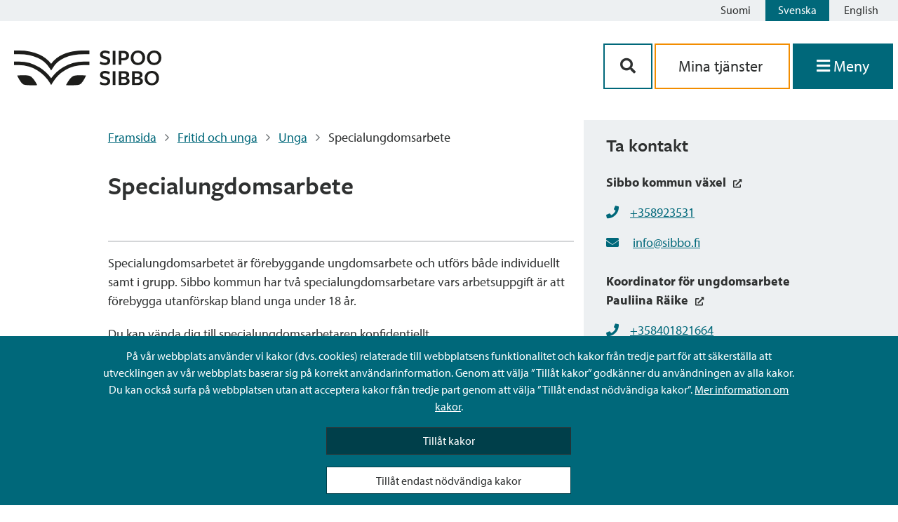

--- FILE ---
content_type: text/html; charset=UTF-8
request_url: https://www.sipoo.fi/sv/tjanst/specialungdomsarbete/
body_size: 71221
content:
<!doctype html>
<html lang="sv-SE">

<head>
	<meta charset="UTF-8">
	<meta name="viewport" content="width=device-width, initial-scale=1">
	<link rel="profile" href="https://gmpg.org/xfn/11">
	<link rel="stylesheet" href="https://cdnjs.cloudflare.com/ajax/libs/font-awesome/5.14.0/css/all.min.css">
	<link rel="stylesheet" href="https://use.typekit.net/nmn8mrg.css">
	<script src="https://kit.fontawesome.com/2407a16f87.js" crossorigin="anonymous"></script>
	<link rel="apple-touch-icon" sizes="57x57" href="https://www.sipoo.fi/wp-content/themes/sipoo/images/favicon/apple-icon-57x57.png">
	<link rel="apple-touch-icon" sizes="60x60" href="https://www.sipoo.fi/wp-content/themes/sipoo/images/favicon/apple-icon-60x60.png">
	<link rel="apple-touch-icon" sizes="72x72" href="https://www.sipoo.fi/wp-content/themes/sipoo/images/favicon/apple-icon-72x72.png">
	<link rel="apple-touch-icon" sizes="76x76" href="https://www.sipoo.fi/wp-content/themes/sipoo/images/favicon/apple-icon-76x76.png">
	<link rel="apple-touch-icon" sizes="114x114" href="https://www.sipoo.fi/wp-content/themes/sipoo/images/favicon/apple-icon-114x114.png">
	<link rel="apple-touch-icon" sizes="120x120" href="https://www.sipoo.fi/wp-content/themes/sipoo/images/favicon/apple-icon-120x120.png">
	<link rel="apple-touch-icon" sizes="144x144" href="https://www.sipoo.fi/wp-content/themes/sipoo/images/favicon/apple-icon-144x144.png">
	<link rel="apple-touch-icon" sizes="152x152" href="https://www.sipoo.fi/wp-content/themes/sipoo/images/favicon/apple-icon-152x152.png">
	<link rel="apple-touch-icon" sizes="180x180" href="https://www.sipoo.fi/wp-content/themes/sipoo/images/favicon/apple-icon-180x180.png">
	<link rel="icon" type="image/png" sizes="192x192"  href="https://www.sipoo.fi/wp-content/themes/sipoo/images/favicon/android-icon-192x192.png">
	<link rel="icon" type="image/png" sizes="32x32" href="https://www.sipoo.fi/wp-content/themes/sipoo/images/favicon/favicon-32x32.png">
	<link rel="icon" type="image/png" sizes="96x96" href="https://www.sipoo.fi/wp-content/themes/sipoo/images/favicon/favicon-96x96.png">
	<link rel="icon" type="image/png" sizes="16x16" href="https://www.sipoo.fi/wp-content/themes/sipoo/images/favicon/favicon-16x16.png">
	<link rel="manifest" href="https://www.sipoo.fi/wp-content/themes/sipoo/images/favicon/manifest.json">
	<meta name="msapplication-TileColor" content="#ffffff">
	<meta name="msapplication-TileImage" content="https://www.sipoo.fi/wp-content/themes/sipoo/images/favicon/ms-icon-144x144.png">
	<meta name="theme-color" content="#ffffff">
	<script src="https://www.sipoo.fi/wp-content/themes/sipoo/js/3rdparty/splide.js"></script>

	<meta name='robots' content='index, follow, max-image-preview:large, max-snippet:-1, max-video-preview:-1' />
	<style>img:is([sizes="auto" i], [sizes^="auto," i]) { contain-intrinsic-size: 3000px 1500px }</style>
	<link rel="alternate" href="https://www.sipoo.fi/palvelu/erityisnuorisotyo/" hreflang="fi" />
<link rel="alternate" href="https://www.sipoo.fi/sv/tjanst/specialungdomsarbete/" hreflang="sv" />
<link rel="alternate" href="https://www.sipoo.fi/en/service/specialized-youth-work/" hreflang="en" />

	<!-- This site is optimized with the Yoast SEO plugin v26.3 - https://yoast.com/wordpress/plugins/seo/ -->
	<title>Specialungdomsarbete - Sibbo - Sipoo</title>
	<link rel="canonical" href="https://www.sipoo.fi/sv/tjanst/specialungdomsarbete/" />
	<meta property="og:locale" content="sv_SE" />
	<meta property="og:locale:alternate" content="fi_FI" />
	<meta property="og:locale:alternate" content="en_GB" />
	<meta property="og:type" content="article" />
	<meta property="og:title" content="Specialungdomsarbete - Sibbo - Sipoo" />
	<meta property="og:description" content="Specialungdomsarbetet är förebyggande ungdomsarbete. Arbetet sker i grupp och individuellt. Specialungdomsarbetet är förebyggande ungdomsarbete och utförs både individuellt samt i grupp. Sibbo kommun har två specialungdomsarbetare vars arbetsuppgift är att förebygga utanförskap bland unga under 18 år. Du kan vända dig till specialungdomsarbetaren konfidentiellt. Specialungdomsarbetarna samarbetar med skolorna och övriga samarbetspartner. Föräldrar kan vara i [&hellip;]" />
	<meta property="og:url" content="https://www.sipoo.fi/sv/tjanst/specialungdomsarbete/" />
	<meta property="og:site_name" content="Sibbo - Sipoo" />
	<meta name="twitter:card" content="summary_large_image" />
	<script type="application/ld+json" class="yoast-schema-graph">{"@context":"https://schema.org","@graph":[{"@type":"WebPage","@id":"https://www.sipoo.fi/sv/tjanst/specialungdomsarbete/","url":"https://www.sipoo.fi/sv/tjanst/specialungdomsarbete/","name":"Specialungdomsarbete - Sibbo - Sipoo","isPartOf":{"@id":"https://www.sipoo.fi/sv/#website"},"datePublished":"2026-01-20T04:16:22+00:00","breadcrumb":{"@id":"https://www.sipoo.fi/sv/tjanst/specialungdomsarbete/#breadcrumb"},"inLanguage":"sv-SE","potentialAction":[{"@type":"ReadAction","target":["https://www.sipoo.fi/sv/tjanst/specialungdomsarbete/"]}]},{"@type":"BreadcrumbList","@id":"https://www.sipoo.fi/sv/tjanst/specialungdomsarbete/#breadcrumb","itemListElement":[{"@type":"ListItem","position":1,"name":"Framsida","item":"https://www.sipoo.fi/sv/"},{"@type":"ListItem","position":2,"name":"Fritid och unga","item":"https://www.sipoo.fi/sv/fritid-och-unga/"},{"@type":"ListItem","position":3,"name":"Unga","item":"https://www.sipoo.fi/sv/fritid-och-unga/unga/"},{"@type":"ListItem","position":4,"name":"Specialungdomsarbete"}]},{"@type":"WebSite","@id":"https://www.sipoo.fi/sv/#website","url":"https://www.sipoo.fi/sv/","name":"Sibbo - Sipoo","description":"","potentialAction":[{"@type":"SearchAction","target":{"@type":"EntryPoint","urlTemplate":"https://www.sipoo.fi/sv/?s={search_term_string}"},"query-input":{"@type":"PropertyValueSpecification","valueRequired":true,"valueName":"search_term_string"}}],"inLanguage":"sv-SE"}]}</script>
	<!-- / Yoast SEO plugin. -->


<link rel="alternate" type="application/rss+xml" title="Sibbo - Sipoo &raquo; Webbflöde" href="https://www.sipoo.fi/sv/feed/" />
<link rel="alternate" type="application/rss+xml" title="Sibbo - Sipoo &raquo; Kommentarsflöde" href="https://www.sipoo.fi/sv/comments/feed/" />
<script>
window._wpemojiSettings = {"baseUrl":"https:\/\/s.w.org\/images\/core\/emoji\/16.0.1\/72x72\/","ext":".png","svgUrl":"https:\/\/s.w.org\/images\/core\/emoji\/16.0.1\/svg\/","svgExt":".svg","source":{"concatemoji":"https:\/\/www.sipoo.fi\/wp-includes\/js\/wp-emoji-release.min.js?ver=6.8.3"}};
/*! This file is auto-generated */
!function(s,n){var o,i,e;function c(e){try{var t={supportTests:e,timestamp:(new Date).valueOf()};sessionStorage.setItem(o,JSON.stringify(t))}catch(e){}}function p(e,t,n){e.clearRect(0,0,e.canvas.width,e.canvas.height),e.fillText(t,0,0);var t=new Uint32Array(e.getImageData(0,0,e.canvas.width,e.canvas.height).data),a=(e.clearRect(0,0,e.canvas.width,e.canvas.height),e.fillText(n,0,0),new Uint32Array(e.getImageData(0,0,e.canvas.width,e.canvas.height).data));return t.every(function(e,t){return e===a[t]})}function u(e,t){e.clearRect(0,0,e.canvas.width,e.canvas.height),e.fillText(t,0,0);for(var n=e.getImageData(16,16,1,1),a=0;a<n.data.length;a++)if(0!==n.data[a])return!1;return!0}function f(e,t,n,a){switch(t){case"flag":return n(e,"\ud83c\udff3\ufe0f\u200d\u26a7\ufe0f","\ud83c\udff3\ufe0f\u200b\u26a7\ufe0f")?!1:!n(e,"\ud83c\udde8\ud83c\uddf6","\ud83c\udde8\u200b\ud83c\uddf6")&&!n(e,"\ud83c\udff4\udb40\udc67\udb40\udc62\udb40\udc65\udb40\udc6e\udb40\udc67\udb40\udc7f","\ud83c\udff4\u200b\udb40\udc67\u200b\udb40\udc62\u200b\udb40\udc65\u200b\udb40\udc6e\u200b\udb40\udc67\u200b\udb40\udc7f");case"emoji":return!a(e,"\ud83e\udedf")}return!1}function g(e,t,n,a){var r="undefined"!=typeof WorkerGlobalScope&&self instanceof WorkerGlobalScope?new OffscreenCanvas(300,150):s.createElement("canvas"),o=r.getContext("2d",{willReadFrequently:!0}),i=(o.textBaseline="top",o.font="600 32px Arial",{});return e.forEach(function(e){i[e]=t(o,e,n,a)}),i}function t(e){var t=s.createElement("script");t.src=e,t.defer=!0,s.head.appendChild(t)}"undefined"!=typeof Promise&&(o="wpEmojiSettingsSupports",i=["flag","emoji"],n.supports={everything:!0,everythingExceptFlag:!0},e=new Promise(function(e){s.addEventListener("DOMContentLoaded",e,{once:!0})}),new Promise(function(t){var n=function(){try{var e=JSON.parse(sessionStorage.getItem(o));if("object"==typeof e&&"number"==typeof e.timestamp&&(new Date).valueOf()<e.timestamp+604800&&"object"==typeof e.supportTests)return e.supportTests}catch(e){}return null}();if(!n){if("undefined"!=typeof Worker&&"undefined"!=typeof OffscreenCanvas&&"undefined"!=typeof URL&&URL.createObjectURL&&"undefined"!=typeof Blob)try{var e="postMessage("+g.toString()+"("+[JSON.stringify(i),f.toString(),p.toString(),u.toString()].join(",")+"));",a=new Blob([e],{type:"text/javascript"}),r=new Worker(URL.createObjectURL(a),{name:"wpTestEmojiSupports"});return void(r.onmessage=function(e){c(n=e.data),r.terminate(),t(n)})}catch(e){}c(n=g(i,f,p,u))}t(n)}).then(function(e){for(var t in e)n.supports[t]=e[t],n.supports.everything=n.supports.everything&&n.supports[t],"flag"!==t&&(n.supports.everythingExceptFlag=n.supports.everythingExceptFlag&&n.supports[t]);n.supports.everythingExceptFlag=n.supports.everythingExceptFlag&&!n.supports.flag,n.DOMReady=!1,n.readyCallback=function(){n.DOMReady=!0}}).then(function(){return e}).then(function(){var e;n.supports.everything||(n.readyCallback(),(e=n.source||{}).concatemoji?t(e.concatemoji):e.wpemoji&&e.twemoji&&(t(e.twemoji),t(e.wpemoji)))}))}((window,document),window._wpemojiSettings);
</script>
<style id='wp-emoji-styles-inline-css'>

	img.wp-smiley, img.emoji {
		display: inline !important;
		border: none !important;
		box-shadow: none !important;
		height: 1em !important;
		width: 1em !important;
		margin: 0 0.07em !important;
		vertical-align: -0.1em !important;
		background: none !important;
		padding: 0 !important;
	}
</style>
<link rel='stylesheet' id='wp-block-library-css' href='https://www.sipoo.fi/wp-includes/css/dist/block-library/style.min.css?ver=6.8.3' media='all' />
<style id='classic-theme-styles-inline-css'>
/*! This file is auto-generated */
.wp-block-button__link{color:#fff;background-color:#32373c;border-radius:9999px;box-shadow:none;text-decoration:none;padding:calc(.667em + 2px) calc(1.333em + 2px);font-size:1.125em}.wp-block-file__button{background:#32373c;color:#fff;text-decoration:none}
</style>
<style id='elasticpress-related-posts-style-inline-css'>
.editor-styles-wrapper .wp-block-elasticpress-related-posts ul,.wp-block-elasticpress-related-posts ul{list-style-type:none;padding:0}.editor-styles-wrapper .wp-block-elasticpress-related-posts ul li a>div{display:inline}

</style>
<style id='global-styles-inline-css'>
:root{--wp--preset--aspect-ratio--square: 1;--wp--preset--aspect-ratio--4-3: 4/3;--wp--preset--aspect-ratio--3-4: 3/4;--wp--preset--aspect-ratio--3-2: 3/2;--wp--preset--aspect-ratio--2-3: 2/3;--wp--preset--aspect-ratio--16-9: 16/9;--wp--preset--aspect-ratio--9-16: 9/16;--wp--preset--color--black: #000000;--wp--preset--color--cyan-bluish-gray: #abb8c3;--wp--preset--color--white: #ffffff;--wp--preset--color--pale-pink: #f78da7;--wp--preset--color--vivid-red: #cf2e2e;--wp--preset--color--luminous-vivid-orange: #ff6900;--wp--preset--color--luminous-vivid-amber: #fcb900;--wp--preset--color--light-green-cyan: #7bdcb5;--wp--preset--color--vivid-green-cyan: #00d084;--wp--preset--color--pale-cyan-blue: #8ed1fc;--wp--preset--color--vivid-cyan-blue: #0693e3;--wp--preset--color--vivid-purple: #9b51e0;--wp--preset--gradient--vivid-cyan-blue-to-vivid-purple: linear-gradient(135deg,rgba(6,147,227,1) 0%,rgb(155,81,224) 100%);--wp--preset--gradient--light-green-cyan-to-vivid-green-cyan: linear-gradient(135deg,rgb(122,220,180) 0%,rgb(0,208,130) 100%);--wp--preset--gradient--luminous-vivid-amber-to-luminous-vivid-orange: linear-gradient(135deg,rgba(252,185,0,1) 0%,rgba(255,105,0,1) 100%);--wp--preset--gradient--luminous-vivid-orange-to-vivid-red: linear-gradient(135deg,rgba(255,105,0,1) 0%,rgb(207,46,46) 100%);--wp--preset--gradient--very-light-gray-to-cyan-bluish-gray: linear-gradient(135deg,rgb(238,238,238) 0%,rgb(169,184,195) 100%);--wp--preset--gradient--cool-to-warm-spectrum: linear-gradient(135deg,rgb(74,234,220) 0%,rgb(151,120,209) 20%,rgb(207,42,186) 40%,rgb(238,44,130) 60%,rgb(251,105,98) 80%,rgb(254,248,76) 100%);--wp--preset--gradient--blush-light-purple: linear-gradient(135deg,rgb(255,206,236) 0%,rgb(152,150,240) 100%);--wp--preset--gradient--blush-bordeaux: linear-gradient(135deg,rgb(254,205,165) 0%,rgb(254,45,45) 50%,rgb(107,0,62) 100%);--wp--preset--gradient--luminous-dusk: linear-gradient(135deg,rgb(255,203,112) 0%,rgb(199,81,192) 50%,rgb(65,88,208) 100%);--wp--preset--gradient--pale-ocean: linear-gradient(135deg,rgb(255,245,203) 0%,rgb(182,227,212) 50%,rgb(51,167,181) 100%);--wp--preset--gradient--electric-grass: linear-gradient(135deg,rgb(202,248,128) 0%,rgb(113,206,126) 100%);--wp--preset--gradient--midnight: linear-gradient(135deg,rgb(2,3,129) 0%,rgb(40,116,252) 100%);--wp--preset--font-size--small: 13px;--wp--preset--font-size--medium: 20px;--wp--preset--font-size--large: 36px;--wp--preset--font-size--x-large: 42px;--wp--preset--spacing--20: 0.44rem;--wp--preset--spacing--30: 0.67rem;--wp--preset--spacing--40: 1rem;--wp--preset--spacing--50: 1.5rem;--wp--preset--spacing--60: 2.25rem;--wp--preset--spacing--70: 3.38rem;--wp--preset--spacing--80: 5.06rem;--wp--preset--shadow--natural: 6px 6px 9px rgba(0, 0, 0, 0.2);--wp--preset--shadow--deep: 12px 12px 50px rgba(0, 0, 0, 0.4);--wp--preset--shadow--sharp: 6px 6px 0px rgba(0, 0, 0, 0.2);--wp--preset--shadow--outlined: 6px 6px 0px -3px rgba(255, 255, 255, 1), 6px 6px rgba(0, 0, 0, 1);--wp--preset--shadow--crisp: 6px 6px 0px rgba(0, 0, 0, 1);}:where(.is-layout-flex){gap: 0.5em;}:where(.is-layout-grid){gap: 0.5em;}body .is-layout-flex{display: flex;}.is-layout-flex{flex-wrap: wrap;align-items: center;}.is-layout-flex > :is(*, div){margin: 0;}body .is-layout-grid{display: grid;}.is-layout-grid > :is(*, div){margin: 0;}:where(.wp-block-columns.is-layout-flex){gap: 2em;}:where(.wp-block-columns.is-layout-grid){gap: 2em;}:where(.wp-block-post-template.is-layout-flex){gap: 1.25em;}:where(.wp-block-post-template.is-layout-grid){gap: 1.25em;}.has-black-color{color: var(--wp--preset--color--black) !important;}.has-cyan-bluish-gray-color{color: var(--wp--preset--color--cyan-bluish-gray) !important;}.has-white-color{color: var(--wp--preset--color--white) !important;}.has-pale-pink-color{color: var(--wp--preset--color--pale-pink) !important;}.has-vivid-red-color{color: var(--wp--preset--color--vivid-red) !important;}.has-luminous-vivid-orange-color{color: var(--wp--preset--color--luminous-vivid-orange) !important;}.has-luminous-vivid-amber-color{color: var(--wp--preset--color--luminous-vivid-amber) !important;}.has-light-green-cyan-color{color: var(--wp--preset--color--light-green-cyan) !important;}.has-vivid-green-cyan-color{color: var(--wp--preset--color--vivid-green-cyan) !important;}.has-pale-cyan-blue-color{color: var(--wp--preset--color--pale-cyan-blue) !important;}.has-vivid-cyan-blue-color{color: var(--wp--preset--color--vivid-cyan-blue) !important;}.has-vivid-purple-color{color: var(--wp--preset--color--vivid-purple) !important;}.has-black-background-color{background-color: var(--wp--preset--color--black) !important;}.has-cyan-bluish-gray-background-color{background-color: var(--wp--preset--color--cyan-bluish-gray) !important;}.has-white-background-color{background-color: var(--wp--preset--color--white) !important;}.has-pale-pink-background-color{background-color: var(--wp--preset--color--pale-pink) !important;}.has-vivid-red-background-color{background-color: var(--wp--preset--color--vivid-red) !important;}.has-luminous-vivid-orange-background-color{background-color: var(--wp--preset--color--luminous-vivid-orange) !important;}.has-luminous-vivid-amber-background-color{background-color: var(--wp--preset--color--luminous-vivid-amber) !important;}.has-light-green-cyan-background-color{background-color: var(--wp--preset--color--light-green-cyan) !important;}.has-vivid-green-cyan-background-color{background-color: var(--wp--preset--color--vivid-green-cyan) !important;}.has-pale-cyan-blue-background-color{background-color: var(--wp--preset--color--pale-cyan-blue) !important;}.has-vivid-cyan-blue-background-color{background-color: var(--wp--preset--color--vivid-cyan-blue) !important;}.has-vivid-purple-background-color{background-color: var(--wp--preset--color--vivid-purple) !important;}.has-black-border-color{border-color: var(--wp--preset--color--black) !important;}.has-cyan-bluish-gray-border-color{border-color: var(--wp--preset--color--cyan-bluish-gray) !important;}.has-white-border-color{border-color: var(--wp--preset--color--white) !important;}.has-pale-pink-border-color{border-color: var(--wp--preset--color--pale-pink) !important;}.has-vivid-red-border-color{border-color: var(--wp--preset--color--vivid-red) !important;}.has-luminous-vivid-orange-border-color{border-color: var(--wp--preset--color--luminous-vivid-orange) !important;}.has-luminous-vivid-amber-border-color{border-color: var(--wp--preset--color--luminous-vivid-amber) !important;}.has-light-green-cyan-border-color{border-color: var(--wp--preset--color--light-green-cyan) !important;}.has-vivid-green-cyan-border-color{border-color: var(--wp--preset--color--vivid-green-cyan) !important;}.has-pale-cyan-blue-border-color{border-color: var(--wp--preset--color--pale-cyan-blue) !important;}.has-vivid-cyan-blue-border-color{border-color: var(--wp--preset--color--vivid-cyan-blue) !important;}.has-vivid-purple-border-color{border-color: var(--wp--preset--color--vivid-purple) !important;}.has-vivid-cyan-blue-to-vivid-purple-gradient-background{background: var(--wp--preset--gradient--vivid-cyan-blue-to-vivid-purple) !important;}.has-light-green-cyan-to-vivid-green-cyan-gradient-background{background: var(--wp--preset--gradient--light-green-cyan-to-vivid-green-cyan) !important;}.has-luminous-vivid-amber-to-luminous-vivid-orange-gradient-background{background: var(--wp--preset--gradient--luminous-vivid-amber-to-luminous-vivid-orange) !important;}.has-luminous-vivid-orange-to-vivid-red-gradient-background{background: var(--wp--preset--gradient--luminous-vivid-orange-to-vivid-red) !important;}.has-very-light-gray-to-cyan-bluish-gray-gradient-background{background: var(--wp--preset--gradient--very-light-gray-to-cyan-bluish-gray) !important;}.has-cool-to-warm-spectrum-gradient-background{background: var(--wp--preset--gradient--cool-to-warm-spectrum) !important;}.has-blush-light-purple-gradient-background{background: var(--wp--preset--gradient--blush-light-purple) !important;}.has-blush-bordeaux-gradient-background{background: var(--wp--preset--gradient--blush-bordeaux) !important;}.has-luminous-dusk-gradient-background{background: var(--wp--preset--gradient--luminous-dusk) !important;}.has-pale-ocean-gradient-background{background: var(--wp--preset--gradient--pale-ocean) !important;}.has-electric-grass-gradient-background{background: var(--wp--preset--gradient--electric-grass) !important;}.has-midnight-gradient-background{background: var(--wp--preset--gradient--midnight) !important;}.has-small-font-size{font-size: var(--wp--preset--font-size--small) !important;}.has-medium-font-size{font-size: var(--wp--preset--font-size--medium) !important;}.has-large-font-size{font-size: var(--wp--preset--font-size--large) !important;}.has-x-large-font-size{font-size: var(--wp--preset--font-size--x-large) !important;}
:where(.wp-block-post-template.is-layout-flex){gap: 1.25em;}:where(.wp-block-post-template.is-layout-grid){gap: 1.25em;}
:where(.wp-block-columns.is-layout-flex){gap: 2em;}:where(.wp-block-columns.is-layout-grid){gap: 2em;}
:root :where(.wp-block-pullquote){font-size: 1.5em;line-height: 1.6;}
</style>
<link rel='stylesheet' id='ptv-integration-css' href='https://www.sipoo.fi/wp-content/plugins/ptv-integration/public/css/ptv-integration-public.css?ver=1.1.0' media='all' />
<link rel='stylesheet' id='sipoo-style-css' href='https://www.sipoo.fi/wp-content/themes/sipoo/style.css?ver=1.0.4' media='all' />
<script src="https://www.sipoo.fi/wp-includes/js/jquery/jquery.min.js?ver=3.7.1" id="jquery-core-js"></script>
<script src="https://www.sipoo.fi/wp-includes/js/jquery/jquery-migrate.min.js?ver=3.4.1" id="jquery-migrate-js"></script>
<script src="https://www.sipoo.fi/wp-content/plugins/ptv-integration/public/js/ptv-integration-public.js?ver=1.1.0" id="ptv-integration-js"></script>
<script src="https://www.sipoo.fi/wp-content/plugins/sipoo-timeline-block//src/js/index.js?ver=6.8.3" id="sipoo-timeline-js-js"></script>
<script id="hide_crisis_lift-js-extra">
var cl_button_texts = {"collapse_cl":"D\u00f6lj meddelande","expand_cl":"Visa meddelande"};
</script>
<script src="https://www.sipoo.fi/wp-content/themes/sipoo/js/src/cookies.js?ver=6.8.3" id="hide_crisis_lift-js"></script>
<script id="image_carousel-js-extra">
var image_carousel_labels = {"prev_img":"aria_foregaende_bild","next_img":"aria_foljande_bild"};
</script>
<script src="https://www.sipoo.fi/wp-content/themes/sipoo/js/src/image_carousel.js?ver=6.8.3" id="image_carousel-js"></script>
<script src="https://www.sipoo.fi/wp-content/themes/sipoo/js/3rdparty/mmenu.js?ver=6.8.3" id="mmenu-js"></script>
<script src="https://www.sipoo.fi/wp-content/themes/sipoo/js/3rdparty/mmenu.polyfills.js?ver=6.8.3" id="mmenu-polyfills-js"></script>
<script id="mmenu_translate-js-extra">
var mmenu_accessibility = {"search_field_aria":"Menyns s\u00f6kf\u00e4lt","menu_ends_aria":"Slutet av menyn","submenu_button_aria":"Navigera till f\u00f6ljande niv\u00e5 i menyn","close_button_aria":"St\u00e4ng menyn","back_button_aria":"Tillbaka till f\u00f6reg\u00e5ende niv\u00e5 i menyn"};
</script>
<script src="https://www.sipoo.fi/wp-content/themes/sipoo/js/3rdparty/mmenu-accesibility.js?ver=6.8.3" id="mmenu_translate-js"></script>
<link rel="https://api.w.org/" href="https://www.sipoo.fi/wp-json/" /><link rel="EditURI" type="application/rsd+xml" title="RSD" href="https://www.sipoo.fi/xmlrpc.php?rsd" />
<meta name="generator" content="WordPress 6.8.3" />
<link rel='shortlink' href='https://www.sipoo.fi/?p=3151' />
<link rel="alternate" title="oEmbed (JSON)" type="application/json+oembed" href="https://www.sipoo.fi/wp-json/oembed/1.0/embed?url=https%3A%2F%2Fwww.sipoo.fi%2Fsv%2Ftjanst%2Fspecialungdomsarbete%2F&#038;lang=sv" />
<link rel="alternate" title="oEmbed (XML)" type="text/xml+oembed" href="https://www.sipoo.fi/wp-json/oembed/1.0/embed?url=https%3A%2F%2Fwww.sipoo.fi%2Fsv%2Ftjanst%2Fspecialungdomsarbete%2F&#038;format=xml&#038;lang=sv" />
<!-- Stream WordPress user activity plugin v4.1.1 -->
</head>

<body class="wp-singular service-template-default single single-service postid-3151 wp-theme-sipoo no-sidebar">
		<div id="page" class="site">
		<header id="masthead" class="site-header">
			

<div class="language-bar">
	
	<!-- <div class="sipoo-mobile-logo hide-md hide-l hide-xl">
		<a href="/sv"><img src="https://www.sipoo.fi/wp-content/themes/sipoo/images/sipoo_logo.svg" width="210" height="50" alt="Sipoo"></a>
	</div> -->
	<div class="language-buttons">
		<a id="skiplink" tabindex="0" href="#main-content" class="skip-link">Siirry sisältöön</a>
		<ul class="language-bar">	<li class="lang-item lang-item-2 lang-item-fi lang-item-first"><a lang="fi" hreflang="fi" href="https://www.sipoo.fi/palvelu/erityisnuorisotyo/">Suomi</a></li>
	<li class="lang-item lang-item-5 lang-item-sv current-lang"><a lang="sv-SE" hreflang="sv-SE" href="https://www.sipoo.fi/sv/tjanst/specialungdomsarbete/" aria-current="true">Svenska</a></li>
	<li class="lang-item lang-item-9 lang-item-en"><a lang="en-GB" hreflang="en-GB" href="https://www.sipoo.fi/en/service/specialized-youth-work/">English</a></li>
</ul>
	</div>
	<div style="clear: both;"></div>
</div>
<div class="site-branding">
	<div class="branding-container">
		
		<!-- Logo on mobile -->
		<div class="sipoo-mobile-logo hide-md hide-l hide-xl">
			<a href="/sv" aria-label="Sibbos logga länk"><img src="https://www.sipoo.fi/wp-content/themes/sipoo/images/sipoo_logo.svg" width="210" height="50" alt="Sipoo"></a>
		</div>

		<!-- Logo on desktop -->
		<div id="sipoo-logo" class="hide-sm">
			<a href="/sv" aria-label="Sibbos logga länk"><img src="https://www.sipoo.fi/wp-content/themes/sipoo/images/sipoo_logo.svg" width="210" height="50" alt="Sipoo"></a>
		</div>

		
		<div class="fill-remaining-space"> </div>

		<div id="sipoo-buttons">

						
			<div class="menu-buttons">
						
				<div class="menu-button-container">

					<div class="menu-btn-mobile-flex-wrapper">
						<button class="btn-menu-mobile btn-contact" name="mobile-menu-search" aria-controls="primary-menu" aria-expanded="false" aria-label='Sök-knapp'>
							<i class="fas fa-search" aria-hidden="true"></i>
						</button>

						<a href="https://asiointi.sipoo.fi/" class="btn-menu-mobile btn-menu btn-services" name="mobile-menu-e-services" aria-controls="primary-menu" aria-expanded="false" aria-label='aria_oma_asiointi_linkki' >
							<i class="fas fa-user-circle show-icon-mobile" aria-hidden="true"></i>
							<span class="menu-icon-text hide-xs hide-sm">Mina tjänster</span>
						</a>

							<button class="btn-menu-mobile btn-menu" onclick="focusFirstElement('menu'); openMenu();" name="mobile-menu-e-services" aria-label='Öppna menyn' aria-controls="primary-menu" aria-expanded="false">
								<i class="fas fa-bars show-icon-mobile" aria-hidden="true"></i>
								<span class="menu-icon-text">Meny</span>
							</button>
					</div>

					<div class="mobile-and-desktop-buttons ">
						<div class="menu-btn-wrapper-hide-on-mobile">

							<button class="btn-contact" aria-controls="primary-menu" aria-expanded="false" aria-label='Sök-knapp'><i class="fas fa-search" aria-hidden="true"></i></button>

							<a class="link-services" href="https://asiointi.sipoo.fi/" aria-label='aria_oma_asiointi_linkki'>
								Mina tjänster							</a>							

							<!-- Menu opens when navigated with anchor but semantically it should be a button not an anchor tag -->
							<!-- Created a button to click the invisible anchor which makes it semantically correct for screen readers -->
							<button class="btn-menu no-decoration" name="primary-menu" onclick="focusFirstElement('menu'); openMenu();" aria-label='Öppna menyn' aria-controls="primary-menu" aria-haspopup="true" aria-expanded="false">
								<i id="menu-icon-desktop" class="show-icon-mobile fas fa-bars" aria-hidden="true"></i>
								<span class="menu-icon-text">Meny</span>
							</button>
							<a id="open-menu-link" href="#menu" class="hidden" tabindex="-1"></a>
						</div>
						

					</div>

				</div>
			</div>

		</div>
	</div>
</div><!-- .site-branding -->
<!-- search-box -->


<div id="search-box">
    <form method="get" class="bg-search" action="https://www.sipoo.fi/sv">	
        <div class="bg-search-input">
			<label for="search-input-popup" class="label-hidden">Sök på webbplatsen</label>
            <input type="text" name="s" id="search-input-popup" class="input-search" aria-label='Sökfält' required></input>
         	<button type="submit" class="btn-search-secondary" aria-label='Sök-knapp'><i class="fas fa-search fa-fw" aria-hidden="true"></i></button>
		</div> 
   	</form>
</div>
<script>
	// TOP BAR WHILE SCROLLING --
	var head = document.getElementById("masthead");
    var prevScrollpos = window.pageYOffset;

	function headerPosition (){
		var currentScrollPos = window.pageYOffset;
			if(window.pageYOffset < 60){
					head.style.borderBottom = null;
					head.style.borderBottomColor = null;
					head.style.borderBottomStyle = null;
			}
			if (prevScrollpos > currentScrollPos) {
				head.style.top = getComputedStyle(document.querySelector('.site')).marginTop;
				if(window.pageYOffset > 60){
					head.style.borderBottom = "1.5px";
					head.style.borderBottomColor = "$color__border-content-primary";
					head.style.borderBottomStyle = "solid";
				}
			}
			else {
				head.style.top = "-200px";
			}
			prevScrollpos = currentScrollPos;
	}
    window.addEventListener('scroll',headerPosition);

	// MMENU
    document.addEventListener(
        "DOMContentLoaded", () => {
            new Mmenu( "#menu", {
				
                "extensions": [
                  	"pagedim-black",
				  	"position-right",
				],
				"navbar": {
					"title": " "
				},
				"keyboardNavigation": {
					"enable": "default",
					"enhance": true
				},
				"setSelected": {
                  	"hover": true,
                  	"parent": true
               	},	
               	"counters": true,
                "navbars": [
                    {
                        "position": "top",
                        "content": [
							"searchfield",
							"close"
                        ]
                    }
                ],
				"searchfield": {
					"search": false,           
                    "placeholder": "Sök på webbsidan",
                    "noResults": "Ei tuloksia",
                	"showSubPanels": false,	
                    "panel": {
                        "add": true,
                        "dividers": true,
                        "title": "Sök på webbsidan",
                     }
                }  
			}, 
			{
                "searchfield": {
                    form: {
                        action: "/",
                    	method: "get" 
                    },
                    input: {
                        type: "text",
                        name: "s",
                        id: "mm-search" 
                    }
                },
				keyboardNavigation: {
                    // keyboard navigation configuration
                }
            });
        }
    );
</script>		</header><!-- #masthead -->
		<div role="region" aria-label="Pääsisältö" id="main-content" class="site-container">
		<nav id="menu">
    
    <ul><li><a href="https://www.sipoo.fi/sv/kategori/nyheter/">Nyheter</a></li><li><a href="https://sipoose.oncloudos.com/cgi/DREQUEST.PHP?alo=1&page=announcement_search&tzo=-180">Kungörelser</a></li><li><a href="https://www.sipoo.fi/sv/tjanst/sibboinfo/">Kundservice SibboInfo</a></li><li><a href="https://www.sipoo.fi/sv/respons/">Ge respons</a></li><li><a href="https://www.sipoo.fi/sv/servicekanal/sibbo-kommuns-karttjanst/">Sibbo kommuns karttjänst</a></li><li class="Divider">Tjänster</li><li><a href="https://www.sipoo.fi/sv/arbete/">Arbete</a><ul><li><a href="https://www.sipoo.fi/sv/tjanst/lediga-arbetsplatser-och-rekrytering/">Lediga arbetsplatser och rekrytering</a></li><li><a href="https://www.sipoo.fi/sv/arbete/att-jobba-i-sibbo/">Att jobba i Sibbo</a></li><li><a href="https://www.sipoo.fi/sv/arbete/sysselsattningstjanster/">Sysselsättningstjänster</a><ul><li><a href="https://www.kerava.fi/sv/kervo-och-sibbo-sysselsattningsomrade/kontaktuppgifter-till-sysselsattningstjansterna/">Kontaktuppgifter till sysselsättningstjänsterna</a></li><li><a href="https://www.kerava.fi/sv/kervo-och-sibbo-sysselsattningsomrade/for-arbetssokande/">För arbetssökande</a></li><li><a href="https://www.kerava.fi/sv/kervo-och-sibbo-sysselsattningsomrade/for-arbetsgivare-och-foretag/">För arbetsgivare och företag</a></li></ul></li><li><a href="https://www.sipoo.fi/sv/tjanst/invandrartjanster/">Invandrartjänster</a></li></ul></li><li><a href="https://www.sipoo.fi/sv/boende/">Boende</a><ul><li><a href="https://www.sipoo.fi/sv/byggande/tomter/">Tomter till salu</a></li><li><a href="https://www.sipoo.fi/sv/tjanst/hyresboende/">Hyresboende</a></li><li><a href="https://www.sipoo.fi/sv/boende/sibbo-vatten/">Sibbo Vatten</a><ul><li><a href="https://www.sipoo.fi/sv/boende/sibbo-vatten/aktuellt-och-meddelanden/">Störningskarta</a></li></ul></li><li><a href="https://www.sipoo.fi/sv/tjanst/el-och-uppvarmning/">El och uppvärmning</a></li><li><a href="https://www.sipoo.fi/sv/boende/avfall-och-atervinning/">Avfall och återvinning</a></li><li><a href="https://www.sipoo.fi/sv/boende/brand-och-raddningsvasendet/">Brand- och räddningsväsendet</a></li><li><a href="https://www.sipoo.fi/sv/fastighetsagarens-ansvar/">Fastighetsägarens ansvar</a></li></ul></li><li><a href="https://www.sipoo.fi/sv/business-sipoo/">Business Sipoo</a><ul><li><a href="https://www.sipoo.fi/sv/business-sipoo/foretagsradgivning/">Rådgivning för företagare</a></li><li><a href="https://www.sipoo.fi/sv/business-sipoo/foretagsomraden/">Företagsområden</a></li><li><a href="https://www.sipoo.fi/sv/byggande/tomter/">Tomter till salu</a></li><li><a href="https://www.sipoo.fi/sv/tjanst/foretagens-samarbetsnatverk/">Företagens samarbetsnätverk</a></li></ul></li><li><a href="https://www.sipoo.fi/sv/byggande/">Byggande</a><ul><li><a href="https://www.sipoo.fi/sv/byggande/tomter/">Tomter till salu</a></li><li><a href="https://www.sipoo.fi/sv/byggande/bygglovsprocessen/">Bygglovsprocessen</a></li><li><a href="https://www.sipoo.fi/sv/byggande/rakentajan-lomakkeet-ja-tarkastusasiakirjat/">Blanketter för byggande</a></li><li><a href="https://www.sipoo.fi/sv/tjanst/byggnadsordningen/">Byggnadsordningen</a></li><li><a href="https://www.sipoo.fi/sv/byggande/lov-for-byggande/">Lov för byggande</a></li><li><a href="https://www.sipoo.fi/sv/byggande/beviljade-lov/">Beviljade lov</a></li><li><a href="https://www.sipoo.fi/sv/tjanst/utmarkning-av-tomtens-hojdlage-och-byggnadens-plats-samt-lagessyn/">Visning av tomtens höjdläge, utmärkning av byggnadsplats och syn av byggnaden</a></li><li><a href="https://www.sipoo.fi/sv/tjanst/adressattning/">Adressättning</a></li><li><a href="https://www.sipoo.fi/sv/tjanst/byggnadstillsynen/">Byggnadstillsynen</a></li><li><a href="https://www.sipoo.fi/sv/tjanst/byggnadstillsynens-arkivtjanster/">Byggnadstillsynens arkivtjänster</a></li></ul></li><li><a href="https://www.sipoo.fi/sv/demokrati/">Demokrati</a><ul><li><a href="https://www.sipoo.fi/sv/tjanst/foredragningslistor-och-protokoll/">Föredragningslistor och protokoll</a></li><li><a href="https://www.sipoo.fi/sv/tjanst/tjansteinnehavarbeslut/">Tjänsteinnehavarbeslut</a></li><li><a href="https://www.sipoo.fi/sv/demokrati/fortroendeorganens-motesdatum/">Förtroendeorganens mötesdatum</a></li><li><a href="https://www.sipoo.fi/sv/fullmaktige-och-kommunstyrelsen/">Fullmäktige och kommunstyrelsen</a></li><li><a href="https://www.sipoo.fi/sv/demokrati/utskott-sektioner-och-kommitteer/">Utskott, sektioner och kommittéer</a><ul><li><a href="https://www.sipoo.fi/sv/tjanst/utskottet-for-utbildning/">Utskottet för utbildning</a></li><li><a href="https://www.sipoo.fi/sv/tjanst/utskottet-for-smabarnspedagogik/">Utskottet för småbarnspedagogik</a></li><li><a href="https://www.sipoo.fi/sv/tjanst/byggnads-och-miljoutskottet/">Byggnads- och miljöutskottet</a></li><li><a href="https://www.sipoo.fi/sv/tjanst/tekniska-utskottet/">Tekniska utskottet</a></li><li><a href="https://www.sipoo.fi/sv/tjanst/utskottet-for-vardag-och-fritid/">Utskottet för vardag och fritid</a></li><li><a href="https://www.sipoo.fi/sv/tjanst/direktionen-for-affarsverket-sibbo-vatten/">Direktionen för affärsverket Sibbo Vatten</a></li><li><a href="https://www.sipoo.fi/sv/tjanst/markanvandnings-och-naringslivssektionen/">Markanvändnings- och näringslivssektionen</a></li></ul></li><li><a href="https://www.sipoo.fi/sv/tjanst/ungdomsfullmaktige/">Ungdomsfullmäktige</a></li><li><a href="https://www.sipoo.fi/sv/tjanst/invanarinitiativ/">Invånarinitiativ</a></li><li><a href="https://www.sipoo.fi/sv/tjanst/material-och-informationstjanst/">Material- och informationstjänst</a></li><li><a href="https://www.sipoo.fi/sv/tjanst/valfardsomrades-och-kommunalval/">Välfärdsområdes- och kommunalval</a></li><li><a href="https://www.sipoo.fi/sv/servicekanal/forvaltningsstadga/">Förvaltningsstadga</a></li></ul></li><li><a href="https://www.sipoo.fi/sv/fritid-och-unga/">Fritid och unga</a><ul><li><a href="https://www.sipoo.fi/sv/fritid-och-unga/biblioteket/">Biblioteket</a></li><li><a href="https://www.sipoo.fi/sv/fritid-och-unga/kultur/">Kultur</a></li><li><a href="https://www.sipoo.fi/sv/fritid-och-unga/idrott/">Idrott</a></li><li><a href="https://www.sipoo.fi/sv/fritid-och-unga/grundlaggande-konstundervisning/">Grundläggande konstundervisning</a></li><li><a href="https://www.sipoo.fi/sv/fritid-och-unga/unga/">Unga</a></li><li><a href="https://www.sipoo.fi/sv/fritid-och-unga/friluft/">Friluft</a></li><li><a href="https://www.sipoo.fi/sv/parker-och-gronomraden/">Parker och grönområden</a></li></ul></li><li><a href="https://www.sipoo.fi/sv/gator-och-trafik/">Gator och trafik</a><ul><li><a href="https://www.sipoo.fi/sv/gator-och-trafik/gator/">Gator</a></li><li><a href="https://www.sipoo.fi/sv/gator-och-trafik/trafik/">Trafik</a></li><li><a href="https://www.sipoo.fi/sv/tjanst/kollektivtrafik/">Kollektivtrafik</a></li><li><a href="https://www.sipoo.fi/sv/gator-och-trafik/synliga-gatuplaner/">Framlagda gatu- och parkplaner</a></li><li><a href="https://www.sipoo.fi/sv/tjanst/underhall-av-gator-och-allmanna-omraden/">Underhåll av gator och allmänna områden</a></li><li><a href="https://www.sipoo.fi/sv/tjanst/vinterunderhall-av-gator-och-allmanna-omraden/">Vinterunderhåll av gator och allmänna områden</a></li><li><a href="https://www.sipoo.fi/sv/gator-och-trafik/gator-och-trafik-kontaktuppgifter/">Gator och trafik / kontaktuppgifter</a></li></ul></li><li><a href="https://www.sipoo.fi/sv/kartor-och-geodata/">Kartor och geodata</a><ul><li><a href="https://www.sipoo.fi/sv/tjanst/kartor-och-geodata/">Kartor och geodata</a></li><li><a href="https://www.sipoo.fi/sv/tjanst/adressattning/">Adressättning</a></li><li><a href="https://www.sipoo.fi/sv/servicekanal/sibbo-kommuns-karttjanst/">Sibbo kommuns karttjänst</a></li><li><a href="https://www.sipoo.fi/sv/servicekanal/karttjanst-for-planlaggningen/">Karttjänst för planläggningen</a></li><li><a href="https://www.sipoo.fi/sv/servicekanal/detaljplaneutdrag-2/">Beställning av detaljplaneutdrag</a></li><li><a href="https://www.sipoo.fi/sv/servicekanal/nickby-rivkarta/">Nickby rivkarta</a></li><li><a href="https://www.sipoo.fi/sv/servicekanal/soderkulla-rivkarta/">Söderkulla rivkarta</a></li><li><a href="https://www.sipoo.fi/sv/visit-sibbo/se-och-upplev/upplevelser-i-naturen/skargarden/">Skärgårdskartor (Visit Sibbo)</a></li><li><a href="https://www.sipoo.fi/sv/servicekanal/karttjanst-for-vintermotion/">Karttjänst för vintermotion</a></li><li><a href="https://www.sipoo.fi/sv/servicekanal/skidspar-i-soderkulla/">Skidspår i Söderkulla</a></li><li><a href="https://www.sipoo.fi/sv/servicekanal/skidspar-i-nickby/">Skidspår i Nickby</a></li><li><a href="https://www.sipoo.fi/sv/servicekanal/turistkarta-norra-sibbo/">Turistkarta Sibbo</a></li><li><a href="https://www.sipoo.fi/sv/tjanst/baskarta/">Baskarta</a></li><li><a href="https://www.sipoo.fi/sv/servicekanal/taxor-for-kartmaterial-2/">Taxor för kartmaterial</a></li></ul></li><li><a href="https://www.sipoo.fi/sv/miljo-och-djur/">Miljö och djur</a><ul><li><a href="https://www.sipoo.fi/sv/visit-sibbo/se-och-upplev/upplevelser-i-naturen/skargarden/">Skärgården</a></li><li><a href="https://www.sipoo.fi/sv/miljo-och-djur/skogar/">Skogar</a></li><li><a href="https://www.sipoo.fi/sv/parker-och-gronomraden/">Parker och grönområden</a></li><li><a href="https://www.sipoo.fi/sv/djur/">Djur</a></li><li><a href="https://www.sipoo.fi/sv/miljo-och-djur/lantbruk/">Lantbruk</a></li><li><a href="https://www.sipoo.fi/sv/miljo-och-djur/vattenarenden/">Vattenärenden</a></li><li><a href="https://www.sipoo.fi/sv/miljo-och-djur/naturvard/">Naturvård</a></li><li><a href="https://www.sipoo.fi/sv/miljo-och-djur/hallbar-utveckling/">Hållbar utveckling</a></li><li><a href="https://www.sipoo.fi/sv/miljo-och-djur/miljoovervakningens-tillstand-och-anmalningar/">Miljöövervakningen</a></li><li><a href="https://www.sipoo.fi/sv/tjanst/miljohalsovard/">Miljöhälsovård</a></li></ul></li><li><a href="https://www.sipoo.fi/sv/organisation/">Organisation</a><ul><li><a href="https://www.sipoo.fi/sv/organisation/om-sibbo/">Om Sibbo</a></li><li><a href="https://www.sipoo.fi/sv/tjanst/kommunorganisation/">Kommunorganisation</a><ul><li><a href="https://www.sipoo.fi/sv/organisation/ledningsgruppen-kontaktuppgifter/">Ledningsgruppen / Kontaktuppgifter</a></li><li><a href="https://www.sipoo.fi/sv/organisation/kommunens-avdelningar-och-centraler-kontaktuppgifter/">Kommunens sektorer / Kontaktuppgifter</a></li><li><a href="https://www.sipoo.fi/sv/organisation/personalorganisationen/">Personalorganisationen</a></li><li><a href="https://www.sipoo.fi/sv/organisation/fortroendeorganen/">Förtroendeorganen</a></li></ul></li><li><a href="https://www.sipoo.fi/sv/tjanst/ekonomi-och-taxor/">Skatteprocenter, ekonomi och taxor</a><ul><li><a href="https://www.sipoo.fi/sv/organisation/budget-och-bokslut/">Budget och bokslut</a></li><li><a href="https://www.sipoo.fi/sv/organisation/revisionnamndens-berattelser/">Revisionsnämndens berättelser och revisionsberättelser</a></li></ul></li><li><a href="https://www.sipoo.fi/sv/tjanst/strategier-och-planer/">Strategier och planer</a></li><li><a href="https://www.sipoo.fi/sv/tjanst/anbudsforfragningar-och-upphandlingar/">Anbudsförfrågningar och upphandlingar</a></li><li><a href="https://www.sipoo.fi/sv/organisation/upphandlingskalender/">Upphandlingskalender</a></li><li><a href="https://www.sipoo.fi/sv/organisation/stod-och-bidrag/">Stöd och bidrag</a></li><li><a href="https://www.sipoo.fi/sv/lokalitetsforvaltning/">Lokalitetsförvaltning</a></li><li><a href="https://www.sipoo.fi/sv/tjanst/kostservice/">Kostservice</a></li><li><a href="https://www.sipoo.fi/sv/organisation/media-och-kommunikation/">Media och kommunikation</a></li><li><a href="https://www.sipoo.fi/sv/organisation/media-och-kommunikation/sibbo-i-sociala-medier/">Sibbo i sociala medier</a></li><li><a href="https://www.sipoo.fi/sv/organisation/digital-sakerhet/">Digital säkerhet</a></li><li><a href="https://www.sipoo.fi/sv/organisation/rapporteringskanal-for-misstankta-overtradelser/">Rapporteringskanal för misstänkta överträdelser</a></li></ul></li><li><a href="https://www.sipoo.fi/sv/parker-och-gronomraden/">Parker och grönområden</a><ul><li><a href="https://www.sipoo.fi/sv/tjanst/lekparker/">Lekparker</a></li><li><a href="https://www.sipoo.fi/sv/tjanst/hundparker/">Hundparker</a></li><li><a href="https://www.sipoo.fi/sv/miljo-och-djur/skogar/">Skogar</a></li><li><a href="https://www.sipoo.fi/sv/tjanst/konditionsbanor-och-naturstigar/">Konditionsbanor och naturstigar</a></li><li><a href="https://www.sipoo.fi/sv/tjanst/torg-och-forsaljningsplatser/">Torg och försäljningsplatser</a></li><li><a href="https://www.sipoo.fi/sv/tjanst/mattvattplatser/">Mattvättplatser</a></li><li><a href="https://www.sipoo.fi/sv/tjanst/sibbos-landskapsakrar/">Sibbos landskapsåkrar</a></li><li><a href="https://www.sipoo.fi/sv/tjanst/underhall-av-gator-och-allmanna-omraden/">Underhåll av gator och allmänna områden</a></li><li><a href="https://www.sipoo.fi/sv/tjanst/vinterunderhall-av-gator-och-allmanna-omraden/">Vinterunderhåll av gator och allmänna områden</a></li><li><a href="https://www.sipoo.fi/sv/parker-och-gronomraden/parker-och-gronomraden-kontaktuppgifter/">Parker- och grönområden / kontaktuppgifter</a></li></ul></li><li><a href="https://www.sipoo.fi/sv/planlaggning-och-utveckling/">Planläggning och utveckling</a><ul><li><a href="https://www.sipoo.fi/sv/planlaggning-och-utveckling/generalplanlaggning-plankarta-plankartor-delgeneralplankarta/">Generalplanläggning</a></li><li><a href="https://www.sipoo.fi/sv/planlaggning-och-utveckling/detaljplanering/">Detaljplanering</a></li><li><a href="https://www.sipoo.fi/sv/tjanst/planlaggningsoversikt-och-planlaggningsprogram/">Planläggningsöversikt och planläggningsprogram</a></li><li><a href="https://www.sipoo.fi/sv/planlaggning-och-utveckling/planstommar-och-ovriga-planer/">Planstommar och övriga planer</a></li><li><a href="https://www.sipoo.fi/sv/planlaggning-och-utveckling/regional-planering/">Regional planering</a></li><li><a href="https://www.sipoo.fi/sv/planlaggning-och-utveckling/allmant-om-planlaggning/">Allmänt om planläggning</a></li><li><a href="https://www.sipoo.fi/sv/planlaggning-och-utveckling/sibbo-bygger-och-utvecklar/">Sibbo bygger och utvecklar</a></li></ul></li><li><a href="https://www.sipoo.fi/sv/smabarnspedagogik-och-forskoleundervisning/">Småbarnspedagogik och förskoleundervisning</a><ul><li><a href="https://www.sipoo.fi/sv/smabarnspedagogik-och-forskoleundervisning/smabarnspedagogik/">Småbarnspedagogik</a><ul><li><a href="https://sipoo.daisynet.fi/eDaisy/Esuomi/EsuomiLogin">eDaisy</a></li><li><a href="https://sipoo.daisyfamily.fi/login">DaisyFamily</a></li><li><a href="https://www.sipoo.fi/sv/tjanst/kommunens-daghem/">Kommunens daghem</a></li><li><a href="https://www.sipoo.fi/sv/tjanst/privata-daghem/">Privata daghem</a></li></ul></li><li><a href="https://www.sipoo.fi/sv/smabarnspedagogik-och-forskoleundervisning/forskoleundervisning/">Förskoleundervisning</a></li><li><a href="https://www.sipoo.fi/sv/smabarnspedagogik-och-forskoleundervisning/ansokan-klientavgift-och-uppsagning/">Ansökan, klientavgift och uppsägning</a></li></ul></li><li><a href="https://www.sipoo.fi/sv/utbildning/">Utbildning</a><ul><li><a href="https://sipoo.inschool.fi/">Wilma</a></li><li><a href="https://www.sipoo.fi/sv/utbildning/grundlaggande-utbildning/">Grundläggande utbildning</a></li><li><a href="https://www.sipoo.fi/sv/tjanst/skoltransport/">Skoltransport</a></li><li><a href="https://www.sipoo.fi/sv/utbildning/sibbo-gymnasium/">Sibbo gymnasium</a></li><li><a href="https://www.sipoo.fi/sv/tjanst/yrkesutbildning/">Yrkesutbildning</a></li><li><a href="https://www.sipoo.fi/sv/sibbo-institut/">Sibbo institut</a></li><li><a href="https://www.sipoo.fi/sv/fritid-och-unga/grundlaggande-konstundervisning/">Grundläggande konstundervisning</a></li><li><a href="https://www.sipoo.fi/sv/utbildning/vuxenutbildning/">Vuxenutbildning</a></li></ul></li><li><a href="https://www.sipoo.fi/sv/visit-sibbo/">Visit Sibbo</a><ul><li><a href="https://www.sipoo.fi/sv/visit-sibbo/se-och-upplev/">Se och upplev</a></li><li><a href="https://www.sipoo.fi/sv/visit-sibbo/mat-och-dryck/">Mat och dryck</a></li><li><a href="https://www.sipoo.fi/sv/visit-sibbo/inkvartering/">Inkvartering</a></li><li><a href="https://www.sipoo.fi/sv/visit-sibbo/bra-att-veta/">Bra att veta</a></li><li><a href="https://www.sipoo.fi/sv/kategori/visit-sibbo/">Bloggen Visit Sibbo</a></li></ul></li><li><a href="https://www.sipoo.fi/sv/valfard/">Välfärd</a><ul><li><a href="https://www.sipoo.fi/sv/organisation/valfardstjanster/">Välfärdstjänster</a></li><li><a href="https://www.sipoo.fi/sv/framjande-av-valfard-och-halsa/">Främjande av välfärd och hälsa</a></li><li><a href="https://www.sipoo.fi/sv/framjande-av-barns-och-ungdomars-valfard/">Främjande av barns och ungdomars välfärd</a></li><li><a href="https://www.sipoo.fi/sv/tjanst/forebyggande-rusmedelsarbete/">Förebyggande rusmedelsarbete</a></li><li><a href="https://www.sipoo.fi/sv/tjanst/radet-for-personer-med-funktionsnedsattning-och-aldreradet/">Rådet för personer med funktionsnedsättning och äldrerådet</a></li><li><a href="https://www.sipoo.fi/sv/organisation/tillganglighet/">Tillgänglighet</a></li><li><a href="https://www.sipoo.fi/sv/tjanst/veteranarenden/">Veteranärenden</a></li><li><a href="https://ostranyland.fi/">Östra Nylands välfärdsområde</a></li></ul></li><li class="Divider">Mer information</li><li><a href="https://tapahtumat.sipoo.fi/sv-FI">Evenemang</a></li><li><span>Bra att veta</span><ul><li><a href="https://www.sipoo.fi/sv/fakturering/">Fakturering</a></li><li><a href="https://www.sipoo.fi/sv/tillganglighetsutlatande/">Tillgänglighetsutlåtande</a></li><li><a href="https://www.sipoo.fi/sv/fragor-och-svar/">Frågor och svar</a></li><li><a href="https://www.sipoo.fi/sv/organisation/skota-arenden-for-nagon-annan-i-sibbos-mina-tjanster/">Sköta ärenden för någon annan i Sibbos Mina tjänster</a></li></ul></li><li><span>Ta kontakt</span><ul><li><a href="https://www.sipoo.fi/sv/tjanst/sibboinfo/">Kundservice SibboInfo</a></li><li><a href="https://asiointi.sipoo.fi/">Mina tjänster</a></li><li><a href="https://www.sipoo.fi/sv/respons/">Ge anonym respons</a></li><li><a href="https://www.sipoo.fi/sv/kontaktuppgifter/">Kontaktuppgifter</a></li></ul></li></ul>    <a class="menu-logo-container" href="/sv" aria-label="Sibbos logga länk"><img src="https://www.sipoo.fi/wp-content/themes/sipoo/images/sipoo_logo.svg" width="210" height="50" alt="Sipoo logo"></a>
</nav>
		<section id="crisis-lift">
    		

<!-- Crisis lift Grid -->

  <!-- /Crisis lift Grid -->		</section>


<!-- Notices Grid -->
<!-- <div class="grid-container bg-notices">
  <div class="row bg-notices">
      <div class="col-6">
          <div class="bg-notices-content">
              <p>Sipoon kunta avaa koronaviruksen testauspisteen Nikkilän sosiaali-ja terveysasemalle.<p>
          </div>
      </div>
      <div class="col-6">
          <div class="bg-notices-content">
              <a href="#">Tietoja koronasta ja kunnan toimenpiteistä.</a>
          </div>
      </div>
  </div>
</div> -->
<!-- Notices Grid -->
	<main id="primary" class="site-main"><div>
		


<article id="post-3151" class="post-3151 service type-service status-publish hentry service_category-fritid-och-unga">
	

	<div class="bg-sidebar-layout">
		<div class="bg-sidebar-layout-main">
			<div class="bg-sidebar-layout-main-content">
				
				<div class="grid-container-custom">
					<div class="row">
						<div class="col-12">
							<nav aria-label="Brödsmulor">
								<p id="breadcrumbs"><span><span><a href="https://www.sipoo.fi/sv/">Framsida</a></span> <span class="breadcrumb-sep fa fa-angle-right" aria-hidden="true"></span> <span><a href="https://www.sipoo.fi/sv/fritid-och-unga/">Fritid och unga</a></span> <span class="breadcrumb-sep fa fa-angle-right" aria-hidden="true"></span> <span><a href="https://www.sipoo.fi/sv/fritid-och-unga/unga/">Unga</a></span> <span class="breadcrumb-sep fa fa-angle-right" aria-hidden="true"></span> <span class="breadcrumb_last" aria-current="page">Specialungdomsarbete</span></span></p>							</nav>
						</div>
					</div>
					<div class="row">
						<header class="col-12">
							<h1>Specialungdomsarbete</h1>
						</header>

						<!-- Summary deleted -->
						<!-- 							<div class="row">
								<div class="col-12">
									<div id="service-description-3151">
										<p>Specialungdomsarbetet är förebyggande ungdomsarbete. Arbetet sker i grupp och individuellt.</p>									</div>
								</div>
							</div>
						 -->

									
																			<div class="col-12">
								<div class="image-container" style="background-image: url('https://www.sipoo.fi/wp-content/themes/sipoo/no_image.jpg');" role="img" alt="no image" aria-label="no image"></div>
							</div>
												
											</div>

											<div class="row">
							<div class="col-12">
								<div id="service-description-3151">
																		<p>Specialungdomsarbetet är förebyggande ungdomsarbete och utförs både individuellt samt i grupp. Sibbo kommun har två specialungdomsarbetare vars arbetsuppgift är att förebygga utanförskap bland unga under 18 år.</p>
<p>Du kan vända dig till specialungdomsarbetaren konfidentiellt. Specialungdomsarbetarna samarbetar med skolorna och övriga samarbetspartner. Föräldrar kan vara i kontakt med specialungdomsarbetarna i frågor som berör de ungas välmående.</p>								</div>
							</div>
						</div>
					
					
					
					
	
					
					
					
					
										<div class="row hide-xl hide-xxl">
						<div class="col-12">
							<div id="echannel-take-contact-3151">
								<h2>
									Ta kontakt								</h2>						
								<div>
																			<div class="contact-info">
																				<a href="https://www.sipoo.fi/sv/servicekanal/sibbo-kommun-telefonservice/" class="link-hover">
											<strong>Sibbo kommun växel</strong>
											<span class="fas fa-external-link-alt ext-link-icon-services" aria-hidden="true"></span>
										</a>
																																																																																												<p class="services-contact-info-spacing"><span class="icons-download"><i class="fas fa-phone" aria-hidden="true"></i></span><a href="tel:+358923531" aria-label="+358923531">+358923531</a></strong></p>
																																																								
																									
																									
																								<p class="nowrap services-contact-info-spacing">
													<span class="icons-download">
														<i class="fas fa-envelope" aria-hidden="true"></i>
													</span>
														<a href="mailto:info@sibbo.fi" aria-label="info@sibbo.fi">
															info@sibbo.fi														</a>
												</p>
																																										</div>
																			<div class="contact-info">
																				<a href="https://www.sipoo.fi/sv/servicekanal/koordinator-for-ungdomsarbete-pauliina-raike/" class="link-hover">
											<strong>Koordinator för ungdomsarbete Pauliina Räike</strong>
											<span class="fas fa-external-link-alt ext-link-icon-services" aria-hidden="true"></span>
										</a>
																																																																																												<p class="services-contact-info-spacing"><span class="icons-download"><i class="fas fa-phone" aria-hidden="true"></i></span><a href="tel:+358401821664" aria-label="+358401821664">+358401821664</a></strong></p>
																																																								
																									
																									
																								<p class="nowrap services-contact-info-spacing">
													<span class="icons-download">
														<i class="fas fa-envelope" aria-hidden="true"></i>
													</span>
														<a href="mailto:pauliina.raike@sipoo.fi" aria-label="pauliina.raike@sipoo.fi">
															pauliina.raike@sipoo.fi														</a>
												</p>
																																										</div>
																			<div class="contact-info">
																				<a href="https://www.sipoo.fi/sv/servicekanal/specialungdomsarbetare-teea-kettumaki/" class="link-hover">
											<strong>Specialungdomsarbetare Teea Kettumäki</strong>
											<span class="fas fa-external-link-alt ext-link-icon-services" aria-hidden="true"></span>
										</a>
																																																																																												<p class="services-contact-info-spacing"><span class="icons-download"><i class="fas fa-phone" aria-hidden="true"></i></span><a href="tel:+358405562757" aria-label="+358405562757">+358405562757</a></strong></p>
																																																								
																									
																									
																									
																								<p class="nowrap services-contact-info-spacing">
													<span class="icons-download">
														<i class="fas fa-envelope" aria-hidden="true"></i>
													</span>
														<a href="mailto:ira.oinonen@sipoo.fi" aria-label="ira.oinonen@sipoo.fi">
															ira.oinonen@sipoo.fi														</a>
												</p>
																									
																								<p class="nowrap services-contact-info-spacing">
													<span class="icons-download">
														<i class="fas fa-envelope" aria-hidden="true"></i>
													</span>
														<a href="mailto:tanja.laitila@sipoo.fi" aria-label="tanja.laitila@sipoo.fi">
															tanja.laitila@sipoo.fi														</a>
												</p>
																																										</div>
																	</div>
							</div>
						</div>
					</div>
					
										
					

										
										
					
					
				</div>
				
																		
				<div id="service-locations-3151" class="grid-container-custom">
					<div class="row">
						<!-- Services image grid -->
						<div class="bg-services-img-grid">
							<div class="col-12">
								<h2>
									Serviceställen								</h2>
							</div>

																				
								
									<div class="col-6">
									<a href="https://www.sipoo.fi/sv/servicekanal/soderkulla-ungdomslokal-pleissi/" class="no-decoration">
										<div class="bg-services-img-grid-content">
																							<div class="image-container image-ratio-16-9 " style="background-image: url('https://www.sipoo.fi/wp-content/uploads/2025/08/Pleissi-1.jpg');" role="img" alt="" aria-label=""></div>
																						<h3>Söderkulla ungdomsutrymme Pleissi</h3>
																																																																																	<p><strong>Lärdomsvägen 6 B, 01150 Söderkulla</strong></p>
											<p>Ungdomsutrymmet Pleissi i Söderkulla är en samlingsplats för ungdomar.</p>
										</div>
										</a>
									</div>
								
																				
								
									<div class="col-6">
									<a href="https://www.sipoo.fi/sv/servicekanal/nickby-ungdomsgard-unkan/" class="no-decoration">
										<div class="bg-services-img-grid-content">
																							<div class="image-container image-ratio-16-9 " style="background-image: url('https://www.sipoo.fi/wp-content/uploads/2021/12/Wessman_2200.jpg');" role="img" alt="" aria-label=""></div>
																						<h3>Nickby ungdomsgård Unkan</h3>
																																																																																	<p><strong>Stora Byvägen 8H, 04130 Sibbo</strong></p>
											<p>Nickby ungdomsgård Unkan är plats för barn och ungdomar</p>
										</div>
										</a>
									</div>
								
								
						</div>
						<!-- /Services image grid -->
					</div>
				</div>
				
				
				
				<!-- React & Share -->
				<section id="reactnshare">
					<div class="grid-container-custom">
						<div class="row">
							<div class="col-12">
								

<div class="rns"></div>
<script type="text/javascript">
  (function() {
    window.rnsData = {
      apiKey: 'n2zgeiad6ma5f0qs'
    };
    var s = document.createElement('script');
    s.src = 'https://cdn.reactandshare.com/plugin/rns.js';
    
    document.body.appendChild(s);
  }());
</script>							</div>
						</div>
					</div>
				</section>

			</div> <!-- .bg-main -->
		</div>

		<!-- SIDEBAR -->
		<aside class="bg-sidebar-layout-sidebar  hide-sm hide-md hide-l">
			<div class="bg-sidebar-layout-sidebar-content">

				
				
									<h3>Ta kontakt</h3>
					<div>
													<div class="contact-info">
														<a href="https://www.sipoo.fi/sv/servicekanal/sibbo-kommun-telefonservice/" class="link-hover">
								<strong>Sibbo kommun växel</strong>
								<span class="fas fa-external-link-alt ext-link-icon-services" aria-hidden="true"></span>
							</a>
																	
																			
																			
																			<p class="services-contact-info-spacing"><span class="icons-download"><i class="fas fa-phone" aria-hidden="true"></i></span><a href="tel:+358923531" aria-label="+358923531">+358923531</a></strong></p>
																													
																	
																			
																			
																			<p class="services-contact-info-spacing">
											<span class="icons-download">
												<i class="fas fa-envelope" aria-hidden="true"></i>
											</span>
												<a href="mailto:info@sibbo.fi" aria-label="info@sibbo.fi">
													info@sibbo.fi												</a>
										</p>
																															</div>
													<div class="contact-info">
														<a href="https://www.sipoo.fi/sv/servicekanal/koordinator-for-ungdomsarbete-pauliina-raike/" class="link-hover">
								<strong>Koordinator för ungdomsarbete Pauliina Räike</strong>
								<span class="fas fa-external-link-alt ext-link-icon-services" aria-hidden="true"></span>
							</a>
																	
																			
																			
																			<p class="services-contact-info-spacing"><span class="icons-download"><i class="fas fa-phone" aria-hidden="true"></i></span><a href="tel:+358401821664" aria-label="+358401821664">+358401821664</a></strong></p>
																													
																	
																			
																			
																			<p class="services-contact-info-spacing">
											<span class="icons-download">
												<i class="fas fa-envelope" aria-hidden="true"></i>
											</span>
												<a href="mailto:pauliina.raike@sipoo.fi" aria-label="pauliina.raike@sipoo.fi">
													pauliina.raike@sipoo.fi												</a>
										</p>
																															</div>
													<div class="contact-info">
														<a href="https://www.sipoo.fi/sv/servicekanal/specialungdomsarbetare-teea-kettumaki/" class="link-hover">
								<strong>Specialungdomsarbetare Teea Kettumäki</strong>
								<span class="fas fa-external-link-alt ext-link-icon-services" aria-hidden="true"></span>
							</a>
																	
																			
																			
																			<p class="services-contact-info-spacing"><span class="icons-download"><i class="fas fa-phone" aria-hidden="true"></i></span><a href="tel:+358405562757" aria-label="+358405562757">+358405562757</a></strong></p>
																													
																	
																			
																			
																			
																			<p class="services-contact-info-spacing">
											<span class="icons-download">
												<i class="fas fa-envelope" aria-hidden="true"></i>
											</span>
												<a href="mailto:ira.oinonen@sipoo.fi" aria-label="ira.oinonen@sipoo.fi">
													ira.oinonen@sipoo.fi												</a>
										</p>
																			
																			<p class="services-contact-info-spacing">
											<span class="icons-download">
												<i class="fas fa-envelope" aria-hidden="true"></i>
											</span>
												<a href="mailto:tanja.laitila@sipoo.fi" aria-label="tanja.laitila@sipoo.fi">
													tanja.laitila@sipoo.fi												</a>
										</p>
																															</div>
											</div>
					<div class="content-divider-bar"></div>
				
					
					<h3>Serviceställen</h3>		
					<div>
						<ul class="ul-no-bullets">
															<li>
									<a href="https://www.sipoo.fi/sv/servicekanal/soderkulla-ungdomslokal-pleissi/"><span class="icons-download"><i class="fas fa-building" aria-hidden="true"></i></span>Söderkulla ungdomsutrymme Pleissi</a>
								</li>
															<li>
									<a href="https://www.sipoo.fi/sv/servicekanal/nickby-ungdomsgard-unkan/"><span class="icons-download"><i class="fas fa-building" aria-hidden="true"></i></span>Nickby ungdomsgård Unkan</a>
								</li>
													</ul>
					</div>
					<div class="content-divider-bar"></div>
				
				
			</div>
		</aside>
	</div>
</article><!-- #post-3151 -->

	</main><!-- #main -->


<footer id="colophon" class="site-footer">

	<section id="cookies">
    	<!-- Cookie consent -->
<div id="cookie-consent" class="hidden">
		<div class="grid-container">
			<div class="row">
				<div class="col-6 left cookie-consent-text-wrapper">
					<div class="cookie-consent-content">
                        <p>På vår webbplats använder vi kakor (dvs. cookies) relaterade till webbplatsens funktionalitet och kakor från tredje part för att säkerställa att utvecklingen av vår webbplats baserar sig på korrekt användarinformation. Genom att välja ”Tillåt kakor” godkänner du användningen av alla kakor. Du kan också surfa på webbplatsen utan att acceptera kakor från tredje part genom att välja ”Tillåt endast nödvändiga kakor”. <a class="cookie-link" href="/sv/organisation/digital-sakerhet/dataskyddsbeskrivning-webbtjansten-sibbo-fi/" > Mer information om kakor</a>.</p>
					</div>
				</div>
				<div class="col-6 center">
					<div class="cookie-consent-btn-wrapper">
						<button id="cookie-consent-accept" class="cookie-consent-ok btn-cookies-consent-accept"
								onclick="consentAllCookies()">
								Tillåt kakor						</button>
                        <button id="cookie-consent-accept-necessary" class="cookie-consent-ok-secondary btn-cookies-consent-accept-secondary" 
								onclick="consentNecessaryCookies()">
								Tillåt endast nödvändiga kakor						</button>
					</div>
				</div>
			</div>
		</div>	
	</div>
	<!-- /Cookie consent -->	</section>

	<div class="footer-decoration"></div>

	<div class="feedback-section">
		<a class="btn-feedback" href="/sv/respons">Ge respons <span class="fas fa-angle-right" aria-hidden="true"></span></a>
	</div>

	
	<nav id="sitemap-section">
		<div class="grid-container-custom">
			<ul class="row footer-sitemap">
				<li class="col-4 sitemap-column">
					<h2 class="sitemap-header"> Aktuellt</h2>
										<ul class="sitemap-list">
                                                                                    <li><a class="" href="https://www.sipoo.fi/sv/kategori/nyheter/">Nyheter</a></li>
                                                            <li><a class="" href="https://sipoose.oncloudos.com/cgi/DREQUEST.PHP?alo=1&page=announcement_search&tzo=-180">Kungörelser</a></li>
                                                            <li><a class="" href="https://tapahtumat.sipoo.fi/sv-FI">Evenemang</a></li>
                                                            <li><a class="" href="https://www.sipoo.fi/sv/tjanst/lediga-arbetsplatser-och-rekrytering/">Lediga arbetsplatser och rekrytering</a></li>
                                                    					</ul>
				</li>
				<li class="col-4">
					<h2 class="sitemap-header">Bra att veta</h2>
										<ul class="sitemap-list">
						                                                            <li><a class="" href="https://www.sipoo.fi/sv/fakturering/">Fakturering</a></li>
                                                            <li><a class="" href="https://www.sipoo.fi/sv/organisation/digital-sakerhet/dataskyddsbeskrivning-webbtjansten-sibbo-fi/">Dataskyddsbeskrivning</a></li>
                                                            <li><a class="" href="https://www.sipoo.fi/sv/tillganglighetsutlatande/">Tillgänglighetsutlåtande</a></li>
                                                            <li><a class="" href="https://www.sipoo.fi/sv/fragor-och-svar/">Frågor och svar</a></li>
                                                            <li><a class="" href="https://www.sipoo.fi/sv/organisation/skota-arenden-for-nagon-annan-i-sibbos-mina-tjanster/">Sköta ärenden för någon annan i Sibbos Mina tjänster</a></li>
                            											</ul>
				</li>
				<li class="col-4">
					<h2 class="sitemap-header">Ta kontakt</h2>
										<ul class="sitemap-list">
						                                                            <li><a class="" href="https://www.sipoo.fi/sv/tjanst/sibboinfo/">Kundservice SibboInfo</a></li>
                                                            <li><a class="" href="https://www.sipoo.fi/sv/respons/">Ge anonym respons</a></li>
                                                            <li><a class="" href="https://asiointi.sipoo.fi/portal">Ställ en fråga eller sköta ditt ärende</a></li>
                                                            <li><a class="" href="https://www.sipoo.fi/sv/kontaktuppgifter/">Kontaktuppgifter</a></li>
                            											</ul>
				</li>
							</ul>
		</div>
	</nav>

	<div id="footer-bar" class="grid-container relative">
		<div id="scroll-up">
			<button id="scroll-up-button" class="btn-scroll-up" aria-label="Tillbaka upp" onclick="scrollUp()"><span class="fas fa-angle-up fa-fw fa-2x" aria-hidden="true"></span></button>
		</div>
		<div class="row">
			<div class="col-3 logo-column">
				<div id="footer-logo">
					<img src="https://www.sipoo.fi/wp-content/themes/sipoo/images/sipoo_logo_white.svg" width="168" alt="Sipoo">
				</div>
			</div>
			<nav class="col-3 sm-icon-column">
				<div class="sm-icons">
					<a aria-label="Link to Facebook" href="https://www.facebook.com/SipooSibbo"><span class="fab fa-facebook-square fa-2x" aria-hidden="true"></span></a>
					<a aria-label="Link to Twitter" href="https://twitter.com/sibbokd"><span class="fab fa-twitter-square fa-2x" aria-hidden="true"></span></a>
					<a aria-label="Link to Instagram" href="https://www.instagram.com/sipoo_official/"><span class="fab fa-instagram-square fa-2x" aria-hidden="true"></span></a>
				</div>
			</nav>
			<nav class="col-6 link-column">
				<ul class="link-list">
				                    				</ul>
			</nav>
		</div>
	</div> <!-- #footer-bar-->
</footer><!-- #colophon -->

</div> <!-- .site container -->
</div><!-- #page -->

<script type="speculationrules">
{"prefetch":[{"source":"document","where":{"and":[{"href_matches":"\/*"},{"not":{"href_matches":["\/wp-*.php","\/wp-admin\/*","\/wp-content\/uploads\/*","\/wp-content\/*","\/wp-content\/plugins\/*","\/wp-content\/themes\/sipoo\/*","\/*\\?(.+)"]}},{"not":{"selector_matches":"a[rel~=\"nofollow\"]"}},{"not":{"selector_matches":".no-prefetch, .no-prefetch a"}}]},"eagerness":"conservative"}]}
</script>
<script src="https://www.sipoo.fi/wp-content/themes/sipoo/js/dist/main.js?ver=1.0.4" id="sipoo-navigation-js"></script>


<!-- Site improve script -->
<script type="text/javascript">
	function toggleSiteimprove() {
		/*<![CDATA[*/
		(function() {
		    var sz = document.createElement('script'); sz.type = 'text/javascript'; sz.async = true;
		    sz.src = '//siteimproveanalytics.com/js/siteanalyze_6047269.js';
		    var s = document.getElementsByTagName('script')[0]; s.parentNode.insertBefore(sz, s);
		})();
		/*]]>*/
	}

</script>


			<!-- Smilee service script start -->
		<script type="text/javascript" charset="UTF-8" async>
				function toggleSmilee() {
					(function() {
						let x = document.createElement('script');
						x.src = 'https://saas.smilee.fi/assets/javascripts/cobrowse.js';
						x.type = 'text/javascript';
						x.async = 'true';
						x.onload = x.onreadystatechange = function() {
							let rs = this.readyState;
							if (rs && rs != 'complete' && rs != 'loaded') return;
							let lang = 'fin';
							if (window.location.pathname.indexOf('/sv') !== -1) {
								lang = 'swe';
							} else if (window.location.pathname.indexOf('/en') !== -1) {
								lang = 'eng';
							}

							try {
								Cobrowse.create({
									apiKey: 'jSZHnxbaLhsSMTdW1BMRqbarBWjPQv4zkXXBU5fjRs+mRvrZC/FEgSSHPORWELO4DKPi+XOHi7yqeHLbQSZdPpUQaS+W671u/LTG+EPCYU0=',
									serverUrl: 'https://saas.smilee.fi',
									locale: lang
								});
							} catch (e) {
								console.error('Failed loading Smilee script');
							}
						};
						let s = document.getElementsByTagName('script')[0];
						s.parentNode.insertBefore(x, s);
					})();
				}
			</script>
			<!-- Smilee service script end -->
	
</body>

</html>


--- FILE ---
content_type: text/javascript; charset=utf-8
request_url: https://data.reactandshare.com/api/plugin/n2zgeiad6ma5f0qs/?pd=1768883682899&cu=https%3A%2F%2Fwww.sipoo.fi%2Fsv%2Ftjanst%2Fspecialungdomsarbete%2F&callback=_mithril_4231429134789444_0
body_size: 13884
content:
/**/ typeof _mithril_4231429134789444_0 === 'function' && _mithril_4231429134789444_0({"settings":{"_id":"60360b68004d150011b3d5cf","reactionSet":{"reactions":[{"post":{"type":"shares","name":""},"_id":"60360b8f07daee00116b6d23","label":"Ja","name":"agree","sentiment":"positive","posts":[],"iconType":"check-mark","after":[{"_id":"672b5468667a572b717384bb","type":"thank-you","content":{"note":"Tack för din feedback!"}}]},{"post":{"type":"inputs","name":"feedback-1"},"_id":"60360b8f07daee00116b6d25","label":"Nej","name":"awful","sentiment":"negative","posts":[],"iconType":"ex-mark","after":[{"_id":"672b5468667a572b717384bd","type":"input","content":{"_id":"60360b68004d150011b3d5d6","name":"feedback-1","header":"Hjälp oss att göra den bättre!","label":"","footer":"Skicka inte dina kontaktuppgifter eller känsliga och sekretessbelagda uppgifter. Vi svarar inte på meddelanden som skickas via denna responskanal. Om du vill ha ett svar kan du lämna in respons eller en kontaktbegäran via webbtjänsten Mina tjänster. Användningen av tjänsten förutsätter att du identifierar dig.","placeholder":"Skriv din feedback här","submit":"Skicka","sent":"Tack för din feedback!","empty":"Vänligen skriv din feedback innan du klickar på Skicka!","description":""}},{"_id":"672b5468667a572b717384be","type":"thank-you","content":{"note":"Tack för din feedback!"}}]},{"post":{"type":"inputs","name":"feedback-1"},"_id":"605c836ac896860018c72805","label":"Jag vill ge respons","name":"bad","sentiment":"neutral","posts":[],"iconType":"question-mark","after":[{"_id":"672b5468667a572b717384c0","type":"input","content":{"_id":"60360b68004d150011b3d5d6","name":"feedback-1","header":"Hjälp oss att göra den bättre!","label":"","footer":"Skicka inte dina kontaktuppgifter eller känsliga och sekretessbelagda uppgifter. Vi svarar inte på meddelanden som skickas via denna responskanal. Om du vill ha ett svar kan du lämna in respons eller en kontaktbegäran via webbtjänsten Mina tjänster. Användningen av tjänsten förutsätter att du identifierar dig.","placeholder":"Skriv din feedback här","submit":"Skicka","sent":"Tack för din feedback!","empty":"Vänligen skriv din feedback innan du klickar på Skicka!","description":""}},{"_id":"672b5468667a572b717384c1","type":"thank-you","content":{"note":"Tack för din feedback!"}}]}],"emptyCount":"Bli den första att svara!","header":"Ge oss respons! Var den här webbplatsen till hjälp?","postCount":" responser","singularPostCount":" respons"},"shares":{"floating":{"media":[]},"media":[],"header":"Tack för din respons!","show":"never"},"features":{"logo":true,"darkShares":false,"integrations":true},"options":{"rnsPluginTextAlign":"left","reactionButtonsIcons":false,"reactionButtonsColorStyle":"full","reactionButtonsIconSize":"small","reactionButtonsShadow":true,"reactionButtonsBorderWeight":1,"reactionButtonsBorderRadius":0,"reactionButtonThemeColor":"#ffffff","shareButtonsColor":"brand","shareButtonsLabel":"hide","shareButtonsBorderRadius":6,"fontFamily":"","maxWidth":720,"reactionButtonsCustomColors":true,"reactionButtonsHoverColor":"#047291","reactionButtonsSelectedColor":"#047291"},"language":"sv","version":2,"inputs":[{"_id":"60360b68004d150011b3d5d6","name":"feedback-1","header":"Hjälp oss att göra den bättre!","label":"","footer":"Skicka inte dina kontaktuppgifter eller känsliga och sekretessbelagda uppgifter. Vi svarar inte på meddelanden som skickas via denna responskanal. Om du vill ha ett svar kan du lämna in respons eller en kontaktbegäran via webbtjänsten Mina tjänster. Användningen av tjänsten förutsätter att du identifierar dig.","placeholder":"Skriv din feedback här","submit":"Skicka","sent":"Tack för din feedback!","empty":"Vänligen skriv din feedback innan du klickar på Skicka!","description":""}],"customCTAs":[],"site":"60360b67004d150011b3d5ce","__v":0,"customPostReactions":true,"generatedCSS":{"reactions":".rns-plugin { text-align:left;font-family:\"Open Sans\", sans-serif;max-width:720px; } .rns-plugin .rns-header { font-size:20px; } .rns-plugin .rns-header .rns-sub-header { display:block;font-size:14px;font-weight:400;margin-top:6px; } .rns-plugin .rns-footer { margin-top:30px; } .rns-plugin .rns-inputs { margin-top:40px;line-height:1.3; } .rns-plugin .rns-inputs .rns-input-field { width:100%;max-width:none;box-sizing:border-box;height:80px;margin:0;font-family:\"Open Sans\", sans-serif;padding:5px;border-radius:2px;border:.7px solid rgba(0,0,0,.3);font-size:14px; } .rns-plugin .rns-inputs .rns-input-label { display:none; } .rns-plugin .rns-inputs .rns-form-submit { display:inline-block;background:#ffffff;color:rgb(38, 38, 38);padding:4px 10px;border-radius:0px;margin-top:10px;cursor:pointer;transition:.1s all; } .rns-plugin .rns-inputs .rns-form-submit:hover { opacity:.75; } .rns-plugin .rns-inputs .rns-input-empty-fields { display:block;border:.7px solid rgba(0,0,0,.1);border-radius:2px;padding:10px;margin:0 0 10px;font-size:14px; } .rns-plugin .rns-inputs .rns-input-description { font-size:14px;margin:0 0 10px;opacity:.8; } .rns-plugin .rns-inputs .rns-input-footer { font-size:14px;margin-top:10px;opacity:.8; } .rns-plugin .rns-inputs .rns-input-sent { font-size:18px;font-weight:600; } .rns-plugin .rns-inputs.rns-highlight { max-height:1000px; } .rns-plugin .rns-shares { margin-top:40px; } .rns-plugin .rns-shares .rns-share { width:auto;padding:0 2px 8px; } .rns-plugin .rns-shares .rns-icon { vertical-align:baseline; } .rns-plugin .rns-shares .rns-share-button { padding:6px 0;border-radius:6px;width:40px;height:40px;line-height:30px; } .rns-plugin .rns-shares .rns-share-button:hover { opacity:.75; } .rns-plugin .rns-shares .rns-share-button .rns-icon { color:#fff;margin:0; } .rns-plugin .rns-shares .rns-share-button .rns-label { color:#fff;display:none; } .rns-plugin .rns-shares-float { max-height:600px !important; } .rns-plugin .rns-cta-wrapper { text-align:center;font-size:14px;padding:20px 20px;margin:36px 0 20px; } .rns-plugin .rns-cta-wrapper .rns-cta-header { font-size:16px;margin-bottom:20px;font-weight:bold; } .rns-plugin .rns-cta-wrapper .rns-cta-button { display:inline-block;font-weight:600;padding:16px 20px;box-shadow:0 4px 12px rgba(0,0,0,.2);background:#ffffff;border-radius:0px;border-width:1px;border-style:solid;border-color:rgba(0,0,0,.2);color:rgb(38, 38, 38);text-decoration:none; } .rns-plugin .rns-cta-wrapper .rns-cta-button:hover { background:#047291; } .rns-plugin .rns-cta-wrapper .rns-cta-button:hover .rns-icon { color:rgba(255,255,255,.8); } .rns-plugin .rns-cta-wrapper .rns-cta-button:hover .rns-label { color:#fff; } .rns-plugin .rns-cta-wrapper .rns-cta-opt { margin-top:20px; } .rns-plugin .rns-reactions .reactions { display:flex; } .rns-plugin .rns-reactions .reactions .rns-reaction.selected .rns-reaction-button { background:#047291;top:2px;box-shadow:none; } .rns-plugin .rns-reactions .reactions .rns-reaction.selected .rns-reaction-button .rns-icon { color:rgba(255,255,255,.8);display:none; } .rns-plugin .rns-reactions .reactions .rns-reaction.selected .rns-reaction-button .rns-label { color:#fff; } .rns-plugin .rns-reactions .reactions .rns-reaction { flex:1 1 auto;width:auto;min-width:70px; } .rns-plugin .rns-reactions .reactions .rns-reaction .rns-reaction-button { border-width:1px;border-style:solid;border-color:rgba(0,0,0,.2);border-radius:0px;background:#ffffff;line-height:16px;padding:9px 6px;transition:.1s all;display:flex;align-items:center;justify-content:center;flex-direction:row;height:100%;box-shadow:0 4px 12px rgba(0,0,0,.2); } .rns-plugin .rns-reactions .reactions .rns-reaction .rns-reaction-button:hover { background:#047291; } .rns-plugin .rns-reactions .reactions .rns-reaction .rns-reaction-button:hover .rns-icon { color:rgba(255,255,255,.8);display:none;transform:scale(1.24); } .rns-plugin .rns-reactions .reactions .rns-reaction .rns-reaction-button:hover .rns-label { color:#fff; } .rns-plugin .rns-reactions .reactions .rns-reaction .rns-reaction-button:focus { background:#047291; } .rns-plugin .rns-reactions .reactions .rns-reaction .rns-reaction-button:focus .rns-icon { color:rgba(255,255,255,.8);display:none;transform:scale(1.24); } .rns-plugin .rns-reactions .reactions .rns-reaction .rns-reaction-button:focus .rns-label { color:#fff; } .rns-plugin .rns-reactions .reactions .rns-reaction .rns-reaction-button .rns-label { color:rgb(38, 38, 38);font-weight:600; } @media only screen and (max-width: 680px) { .rns-plugin .rns-reactions .reactions .rns-reaction .rns-reaction-button .rns-label { font-size:13px; } } .rns-plugin .rns-reactions .reactions .rns-reaction .rns-reaction-button .rns-icon { margin-right:6px;transition:.1s all;color:rgb(38, 38, 38);display:none; } @media only screen and (max-width: 680px) { .rns-plugin .rns-reactions .reactions .rns-reaction .rns-reaction-button .rns-icon { font-size:20px;width:28px;margin:0 6px 0 !important;text-align:left; } } .rns-plugin .rns-reactions .reactions .rns-reaction .rns-reaction-button .rns-icon img { width:26px;height:26px; } @media only screen and (max-width: 680px) { .rns-plugin .rns-reactions .reactions .rns-reaction .rns-reaction-button .rns-icon img { width:100%;height:100%; } } .rns-plugin .rns-reactions .reactions .rns-reaction .rns-reaction-button .rns-reaction-count { position:absolute;width:100px;left:50%;margin-left:-50px;bottom:-22px;transition:all .1s;font-weight:400;opacity:.8; } @media only screen and (max-width: 680px) { .rns-plugin .rns-reactions .reactions .rns-reaction .rns-reaction-button .rns-reaction-count { position:relative;width:auto;left:auto;bottom:auto;margin-left:auto;font-size:12px;color:rgb(38, 38, 38); } } @media only screen and (max-width: 680px) { .rns-plugin .rns-reactions .reactions .rns-reaction .rns-reaction-button { padding:9px 10px;justify-content:flex-start;flex-direction:row; } } @media only screen and (max-width: 680px) { .rns-plugin .rns-reactions .reactions { flex-direction:column; } } "},"hideZeroReactions":true,"showReactionDistribution":true,"showTotalCountHeader":false,"texts":{},"css":".rns-plugin .rns-inputs .rns-form-submit {background-color: #047291; color: #fff;}","visual":{"color":"#C4C4C4","borderRadius":4,"borderWeight":1,"buttonType":"outlined","hoverShadow":"soft","style":"classic","textAlignment":"left","generatedCSS":".askem-plugin { text-align:left; } .askem-plugin *:focus-visible { outline:1 px solid #000; } .askem-plugin.stage-feedback-sent .askem-inputs .askem-form-submit { background:#000;color:#fff;border-color:#000;top:0;box-shadow:inset -2px -2px 5px rgba(255,255,255,.45); } .askem-plugin .askem-reactions-group { justify-content:left; } .askem-plugin .askem-reactions-group .askem-reaction::before { content:'';display:block;opacity:0;position:absolute;bottom:5px;width:calc(100% - 12px);left:6px;height:90%;box-shadow:0 4px 10px rgb(98, 98, 98);transition:.15s all;border-radius:4px; } .askem-plugin .askem-reactions-group .askem-reaction:hover::before { opacity:1; } .askem-plugin .askem-reactions-group .askem-reaction:focus-visible::before { opacity:1; } .askem-plugin .askem-reactions-group .askem-reaction.selected:hover { top:0; } .askem-plugin .askem-reactions-group .askem-reaction.selected:hover::before { opacity:0; } .askem-plugin .askem-reactions-group .askem-reaction.selected:focus-visible { top:0; } .askem-plugin .askem-reactions-group .askem-reaction.selected:focus-visible::before { opacity:0; } .askem-plugin .askem-reactions-group .askem-reaction.selected .askem-reaction-button { background:#000;color:#1d1d1d;border-color:#000;box-shadow:inset -2px -2px 5px rgba(255,255,255,.45); } .askem-plugin .askem-reactions-group .askem-reaction.selected .askem-reaction-button::after { transform:rotate(0deg); } .askem-plugin .askem-reactions-group .askem-reaction.selected .askem-reaction-button:hover { top:0; } .askem-plugin .askem-reactions-group .askem-reaction.selected .askem-reaction-button:hover::before { opacity:0; } .askem-plugin .askem-reactions-group .askem-reaction.selected .askem-reaction-button:focus-visible { top:0; } .askem-plugin .askem-reactions-group .askem-reaction.selected .askem-reaction-button:focus-visible::before { opacity:0; } .askem-plugin .askem-reactions-group .askem-reaction-button { border:1px solid #C4C4C4;border-radius:4px;background:linear-gradient(#fff, #F0F0F0);top:0;transition:all .15s ease-out;padding:calc(.75rem - -0.5px) calc(1rem - -0.5px); } .askem-plugin .askem-reactions-group .askem-reaction-button:hover { border-color:rgb(98, 98, 98);top:-5px;text-shadow:0 0 .5px #000; } .askem-plugin .askem-reactions-group .askem-reaction-button:focus-visible { border-color:rgb(98, 98, 98);top:-5px;text-shadow:0 0 .5px #000; } .askem-plugin .askem-reactions-group .askem-reaction-button .askem-label { color:#1d1d1d;white-space:nowrap; } .askem-plugin .askem-inputs .askem-form-submit { border:1px solid #C4C4C4;border-radius:4px;background:linear-gradient(#fff, #F0F0F0);position:relative;transition:.1s all;top:0;color:#1d1d1d;padding:calc(.75rem - -0.5px) calc(1rem - -0.5px); } .askem-plugin .askem-inputs .askem-form-submit:not(.disabled):hover { border-color:#000;text-shadow:0 0 .5px #000;top:-5px;left:0; } .askem-plugin .askem-inputs .askem-form-submit:not(.disabled):hover::before { bottom:0;opacity:1; } .askem-plugin .askem-inputs .askem-form-submit:not(.disabled):focus-visible { border-color:#000;text-shadow:0 0 .5px #000;top:-5px;left:0; } .askem-plugin .askem-inputs .askem-form-submit:not(.disabled):focus-visible::before { bottom:0;opacity:1; } .askem-plugin .askem-inputs .askem-form-submit::before { content:'';display:block;opacity:0;position:absolute;bottom:5px;z-index:-1;width:calc(100% - 12px);left:6px;height:90%;box-shadow:0 4px 10px rgb(98, 98, 98);transition:.15s all;border-radius:inherit; } "}},"reactions":{"agree":1,"awful":0,"bad":0},"browserId":"ede8006a-2ba4-4158-9c36-1eac035e2acf","contentUpdated":null});